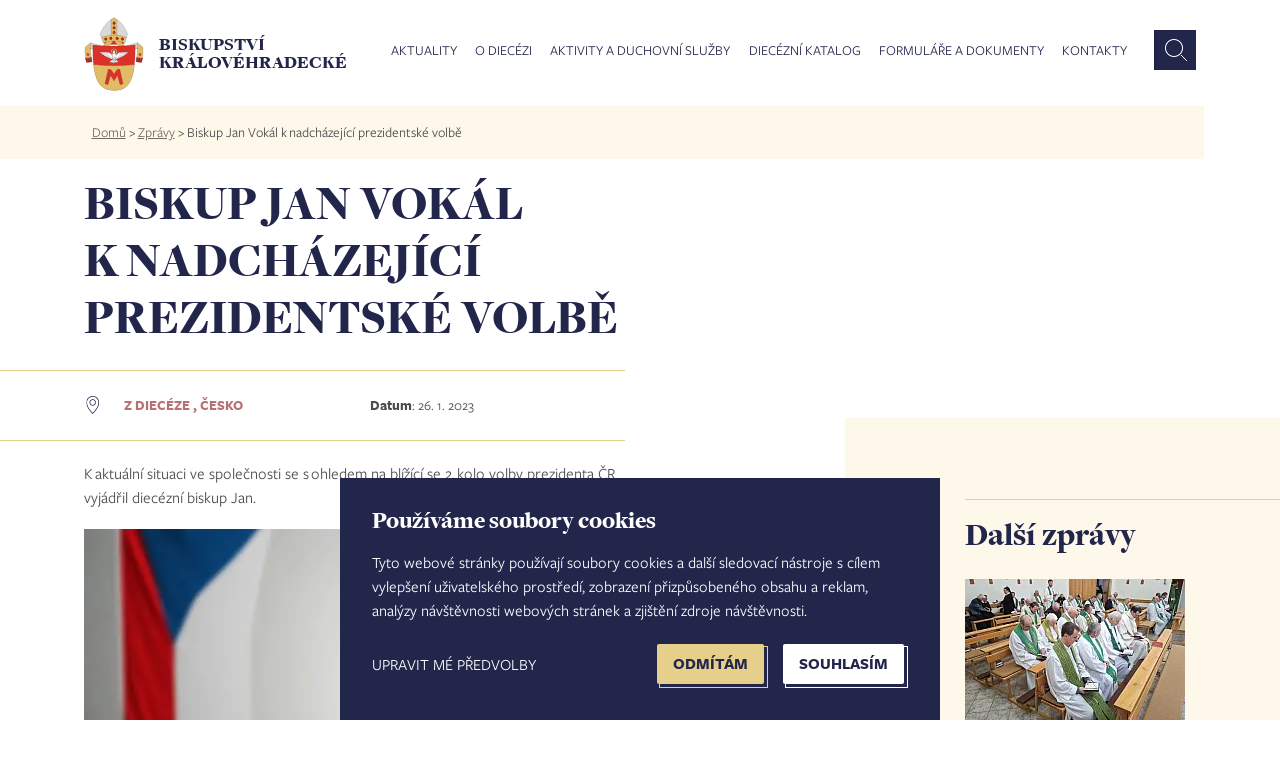

--- FILE ---
content_type: text/html; charset=UTF-8
request_url: https://www.bihk.cz/aktuality/zpravy/biskup-jan-vokal-k-nadchazejici-prezidentske-volbe-13216
body_size: 37515
content:
<!doctype html><html lang="cs" dir="ltr" prefix="og: https://ogp.me/ns#"><head><script type="text/plain" cookie-consent="tracking">(function(w,d,s,l,i){w[l]=w[l]||[];w[l].push({'gtm.start':new Date().getTime(),event:'gtm.js'});var f=d.getElementsByTagName(s)[0],j=d.createElement(s),dl=l!='dataLayer'?'&l='+l:'';j.async=true;j.src='https://www.googletagmanager.com/gtm.js?id='+i+dl;f.parentNode.insertBefore(j,f);})(window,document,'script','dataLayer','GTM-M7STS84');</script>
<script async src="https://www.googletagmanager.com/gtag/js?id=UA-1067429-1"></script><script type="text/plain" cookie-consent="tracking">
window.dataLayer = window.dataLayer || [];
function gtag(){dataLayer.push(arguments);}
gtag('js', new Date());
gtag('config', 'UA-1067429-1');
</script><meta charset="utf-8" /><meta name="description" content="K aktuální situaci ve společnosti se s ohledem na blížící se 2. kolo volby prezidenta ČR vyjádřil diecézní biskup Jan." /><link rel="canonical" href="https://www.bihk.cz/aktuality/zpravy/biskup-jan-vokal-k-nadchazejici-prezidentske-volbe-13216" /><meta property="og:description" content="K aktuální situaci ve společnosti se s ohledem na blížící se 2. kolo volby prezidenta ČR vyjádřil diecézní biskup Jan." /><meta property="og:title" content="Biskup Jan Vokál k nadcházející prezidentské volbě | Biskupství královéhradecké" /><meta property="og:image" content="https://www.bihk.cz/sites/default/files/tema/2023/01/v.jpg" /><meta property="og:url" content="https://www.bihk.cz/aktuality/zpravy/biskup-jan-vokal-k-nadchazejici-prezidentske-volbe-13216" /><meta name="MobileOptimized" content="width" /><meta name="HandheldFriendly" content="true" /><meta name="viewport" content="width=device-width, initial-scale=1, maximum-scale=1, user-scalable=no" /><link rel="icon" href="/themes/bihk/favicon.ico" type="image/vnd.microsoft.icon" /><title>Biskup Jan Vokál k nadcházející prezidentské volbě | Biskupství královéhradecké</title><meta http-equiv="X-UA-Compatible" content="IE=edge" /><link rel="stylesheet" media="all" href="/sites/default/files/css/css_hTLSLM5Ag6aySinWvQGJzIb-pxMrqTGPmm8qdFO9VWY.css" /><link rel="stylesheet" media="all" href="/sites/default/files/css/css_YFxEwObCL4zbleBqtIZCOnOO8WQB5Sc00lQWDU4DwzY.css" /><script type="text/javascript" src="//www.freeprivacypolicy.com/public/cookie-consent/4.0.0/cookie-consent.js" charset="UTF-8"></script><script type="text/javascript" charset="UTF-8">
document.addEventListener('DOMContentLoaded', function () {
cookieconsent.run({"notice_banner_type":"simple","consent_type":"express","palette":"light","language":"cs","page_load_consent_levels":["strictly-necessary"],"notice_banner_reject_button_hide":false,"preferences_center_close_button_hide":false,"page_refresh_confirmation_buttons":false,"website_name":"Biskupství královéhradecké","website_privacy_policy_url":"https://www.bihk.cz/gdpr"});
});
</script><noscript>Cookie Consent by <a href="https://www.freeprivacypolicy.com/" rel="nofollow noopener">Free Privacy Policy Generator website</a></noscript><link rel="alternate" type="application/rss+xml" title="Zprávy" href="https://www.bihk.cz/rss.xml" /></head><body class="path-node page-node-type-tema" id="node-"><noscript><iframe src="https://www.googletagmanager.com/ns.html?id=GTM-M7STS84" height="0" width="0" style="display:none;visibility:hidden"></iframe></noscript><a href="#main-content" class="visually-hidden focusable skip-link">Přejít k hlavnímu obsahu</a><div class="container-all"><div class="dialog-off-canvas-main-canvas" data-off-canvas-main-canvas> <header><div class="row row-main"><div class="main-1440-col col"></div><div class="main-1440-middle"><div class="container"><div class="row"><div class="col-xl-12 col-md-12 col-sm-12"><div class="row"><div class="col-xl-3 col-md-3 col-sm-3 col-8"><div id="logo"><a href="https://www.bihk.cz/"><img src="/themes/bihk/logo.svg" width="62" height="77" alt="" /><div>Biskupství královéhradecké</div></a></div></div><div class="col-xl-9 col-md-9 col-sm-9 col-4"><div class="region region-primary-menu"><div id="block-mainmenu" class="block block-superfish block-superfishmain"><ul id="superfish-main" class="menu sf-menu sf-main sf-horizontal sf-style-white"><li id="main-menu-link-content95d22cd9-5e12-4537-b2bc-9d4e33963def" class="sf-depth-1 menuparent"><a href="/aktuality" class="mAktuality no-link sf-depth-1 menuparent">Aktuality</a><ul class="sf-multicolumn"><li class="sf-multicolumn-wrapper "><ol><li id="main-views-viewviewszpravypage-zpravy" class="sf-depth-2 sf-no-children"><a href="/aktuality/zpravy" class="sf-depth-2">Zprávy</a></li><li id="main-views-viewviewskalendar-akcipage-akce" class="sf-depth-2 sf-no-children"><a href="/aktuality/kalendar-akci" class="sf-depth-2">Kalendář akcí</a></li><li id="main-views-viewviewsfotogaleriepage-fotogalerie" class="sf-depth-2 sf-no-children"><a href="/fotogalerie" class="sf-depth-2">Fotogalerie</a></li><li id="main-menu-link-contente02d960d-4489-4c74-a355-e07be5502ba5" class="sf-depth-2 sf-no-children"><a href="/aktuality/zpravy/jubilejni-mista-v-kralovehradecke-diecezi-15226" class="strong sf-depth-2">Jubilejní místa v diecézi</a></li><li id="main-menu-link-contenta8493d35-673f-416f-a323-4f2ff72346c1" class="sf-depth-2 sf-no-children"><a href="https://www.bihk.cz/synoda" class="strong sf-depth-2 sf-external">Synoda 2021-2024</a></li><li id="main-menu-link-contentcd2c1848-5250-4917-acf5-902bf7092063" class="sf-depth-2 sf-no-children"><a href="/biskupstvi/diecezni-biskup/ve-farnostech" class="strong sf-depth-2">Diecézní biskup ve farnostech</a></li><li id="main-views-viewviewsnabidka-pracovnich-mistpage-zpravy" class="sf-depth-2 sf-no-children"><a href="/aktuality/nabidka-pracovnich-mist" class="sf-depth-2">Nabídka pracovních míst</a></li><li id="main-menu-link-content0a8c375f-1175-4b8f-b232-7bce4c9f08c3" class="sf-depth-2 sf-no-children"><a href="/aktuality/prodej-pronajem-nemovitosti" class="sf-depth-2">Prodej a pronájem nemovitostí</a></li></ol></li></ul></li><li id="main-menu-link-content8e221b1e-86d2-40fb-b59f-e609f85f84d9" class="sf-depth-1 menuparent"><a href="/biskupstvi" class="no-link sf-depth-1 menuparent">O diecézi</a><ul class="sf-multicolumn"><li class="sf-multicolumn-wrapper "><ol><li id="main-menu-link-content943f0272-8f0a-42b1-af90-28915b2cb0b9" class="sf-depth-2 sf-multicolumn-column menuparent"><div class="sf-multicolumn-column"><a href="/biskupstvi" class="strong sf-depth-2 menuparent">Biskupství</a><ol><li id="main-views-viewviewsnasi-biskupovepage-1" class="sf-depth-3 sf-no-children"><a href="/biskupstvi/nasi-biskupove" class="sf-depth-3">Naši biskupové</a></li><li id="main-views-viewviewskancelare-biskupstvi-diecezni-kuriepage-1" class="sf-depth-3 sf-no-children"><a href="/biskupstvi/kancelare-biskupstvi" class="sf-depth-3">Kanceláře biskupství - diecézní kurie</a></li><li id="main-menu-link-content03c5b644-db71-4365-9372-12589e8d3e79" class="sf-depth-3 sf-no-children"><a href="/biskupstvi/tiskove-oddeleni" class="sf-depth-3">Tiskové oddělení</a></li><li id="main-menu-link-content891dc77d-c92f-48b9-a7c2-8e5af165ffe7" class="sf-depth-3 sf-no-children"><a href="/biskupstvi/historie" class="sf-depth-3">Stručná historie</a></li></ol></div></li><li id="main-menu-link-content36d3caca-992e-4a80-8d00-fdd2189e1950" class="sf-depth-2 sf-no-children"><a href="/dieceze/diecezni-katalog/vikariaty" class="strong sf-depth-2">Vikariáty a farnosti</a></li><li id="main-menu-link-contenta3d25c66-1d73-4f06-941e-89fec1b59165" class="sf-depth-2 sf-no-children"><a href="/biskupstvi/solidarita-v-diecezi" class="strong sf-depth-2">Solidarita v diecézi</a></li><li id="main-menu-link-content0d5c070b-df4b-4d70-b309-536973f90f7a" class="sf-depth-2 sf-no-children"><a href="/biskupstvi/diecezni-lesy-hradec-kralove" class="strong sf-depth-2">Diecézní lesy Hradec Králové</a></li></ol></li></ul></li><li id="main-menu-link-content38d447f3-9dab-429b-aeb0-f944ac6b5138" class="sf-depth-1 menuparent"><a href="/aktivity-duchovni-sluzby/pastorace" class="no-link sf-depth-1 menuparent">Aktivity a duchovní služby</a><ul class="sf-multicolumn"><li class="sf-multicolumn-wrapper "><ol><li id="main-menu-link-contenteae1a00b-9f1b-40ff-9c33-b01420973df2" class="sf-depth-2 sf-no-children"><a href="/aktivity-duchovni-sluzby/svatosti-zivotni-situace" class="sf-depth-2">Svátosti a životní situace</a></li><li id="main-views-viewviewspastoracepage-1" class="sf-depth-2 sf-multicolumn-column menuparent"><div class="sf-multicolumn-column"><a href="/aktivity-duchovni-sluzby/pastorace" class="sf-depth-2 menuparent">Pastorace</a><ol><li id="main-menu-link-content3a6cb983-bf02-48ab-a843-a8b00e7cab1e" class="sf-depth-3 sf-no-children"><a href="/mladez" class="sf-depth-3">Dětí</a></li><li id="main-menu-link-content8eb63fd3-2630-4f26-8aed-ec332bcfd2de" class="sf-depth-3 sf-no-children"><a href="/biskupstvi/diecezni-centrum-pro-mladez" class="sf-depth-3">Mládeže</a></li><li id="main-menu-link-contenta4430071-af18-45c2-be27-4caa35ce51e7" class="sf-depth-3 sf-no-children"><a href="/pastorace/salas" class="sf-depth-3">Vysokoškoláků</a></li><li id="main-menu-link-contentc12f377a-854e-4ecd-8908-266811f3d05e" class="sf-depth-3 sf-no-children"><a href="/biskupstvi/centrum-pro-rodinu" class="sf-depth-3">Rodin</a></li><li id="main-menu-link-content4c0f45b1-01e2-4719-b7d0-b335980a7b41" class="sf-depth-3 sf-no-children"><a href="/biskupstvi/diecezni-centrum-pro-seniory" title="Diecézní centrum pro seniory" class="sf-depth-3">Seniorů</a></li><li id="main-menu-link-content2ff3fbe0-b4a8-4abb-b07e-15d0ff382b97" class="sf-depth-3 sf-no-children"><a href="/pastorace/nemocnicni-kaplani" class="sf-depth-3">Nemocných</a></li><li id="main-menu-link-content46d244e8-c6ec-4369-b04f-aab63832862c" class="sf-depth-3 sf-no-children"><a href="/pastorace/v-armade-ve-vezeni" class="sf-depth-3">V armádě a ve vězení</a></li><li id="main-menu-link-content9829dbd9-208e-4221-93c3-c082fa514557" class="sf-depth-3 sf-no-children"><a href="/pastorace/trvali-jahni" class="sf-depth-3">Trvalí jáhni</a></li><li id="main-menu-link-content3c7aab98-390c-4c6b-8390-9495c8ec9bb6" class="sf-depth-3 sf-no-children"><a href="/pastorace/diecezni-pastoracni-plan" class="sf-depth-3">Diecézní pastorační plán</a></li></ol></div></li><li id="main-views-viewviewsvzdelani-mediapage-1" class="sf-depth-2 sf-multicolumn-column menuparent"><div class="sf-multicolumn-column"><a href="/aktivity-duchovni-sluzby/vzdelani-media" class="sf-depth-2 menuparent">Vzdělání a média</a><ol><li id="main-menu-link-content3f2e59a5-c97a-4bef-bf59-b1e879999705" class="sf-depth-3 sf-no-children"><a href="/biskupstvi/katecheticke-pedagogicke-centrum" class="sf-depth-3">Katecheze a výuka náboženství</a></li><li id="main-menu-link-content710e5ea1-def4-457c-8768-369c59a9fcdf" class="sf-depth-3 sf-no-children"><a href="https://www.bihk.cz/biskupstvi/generalni-vikar-biskupsti-vikari/vzdelavani" class="sf-depth-3 sf-external">Vzdělávání pro pastoraci</a></li><li id="main-menu-link-content7fb847cd-f48f-4e26-a6ad-4fab782fccf1" class="sf-depth-3 sf-no-children"><a href="/biskupstvi/diecezni-teologicky-institut" class="sf-depth-3">Diecézní teologický institut</a></li><li id="main-menu-link-contentee0588ea-279a-4368-90aa-b9d98cfbc8fb" class="sf-depth-3 sf-no-children"><a href="/biskupstvi/odbor-cirkevniho-skolstvi/cirkevni-skoly" class="sf-depth-3">Církevní školy</a></li><li id="main-menu-link-contentf36a64c7-601c-4670-84b3-c72042a11d1b" class="sf-depth-3 sf-no-children"><a href="/aktivity-duchovni-sluzby/vzdelani-media/adalbert" class="sf-depth-3">Diecézní měsíčník Adalbert</a></li><li id="main-menu-link-content3eb1033d-7f45-4655-8d5f-ffac377c9579" class="sf-depth-3 sf-no-children"><a href="/vzdelani-media/biskupska-knihovna" class="sf-depth-3">Biskupská knihovna</a></li><li id="main-menu-link-content2aef84fc-cc86-46cd-88b3-913ee10f034b" class="sf-depth-3 sf-no-children"><a href="/aktivity-duchovni-sluzby/vzdelani-media/radio-proglas-studio-hradec-kralove" class="sf-depth-3">Studio Hradec Králové - Proglas</a></li></ol></div></li><li id="main-menu-link-content24790650-8e9d-42bc-b0e1-7f894422a525" class="sf-depth-2 sf-no-children"><a href="https://www.bihk.cz/soud" class="mSoud sf-depth-2 sf-external">Diecézní církevní soud</a></li><li id="main-menu-link-contentb3598ce1-eec1-47d1-9f1e-d5eab2dcc386" class="sf-depth-2 sf-no-children"><a href="/evangelizace" class="strong sf-depth-2">Evangelizace</a></li><li id="main-menu-link-contentc5a23074-060e-45bf-b83a-b44cbed38491" class="sf-depth-2 sf-no-children"><a href="/aktivity-duchovni-sluzby/reholni-komunity" class="sf-depth-2">Řeholní komunity</a></li><li id="main-views-viewviewsdiakonie-charita-misiepage-1" class="sf-depth-2 sf-multicolumn-column menuparent"><div class="sf-multicolumn-column"><a href="/aktivity-duchovni-sluzby/diakonie-charita-misie" class="sf-depth-2 menuparent">Diakonie, charita a misie</a><ol><li id="main-menu-link-contentac8cb321-224a-4f19-a1cf-92121df4a1a4" class="sf-depth-3 sf-no-children"><a href="/diakonie-charita-misie/charita" class="sf-depth-3">Charita</a></li><li id="main-menu-link-content8a922552-328c-4ed6-b9a6-39107a8f8fa1" class="sf-depth-3 sf-no-children"><a href="/diakonie-charita-misie/papezska-misijni-dila" class="sf-depth-3">Papežská misijní díla</a></li></ol></div></li><li id="main-views-viewviewsspolupracujemepage-1" class="sf-depth-2 sf-multicolumn-column menuparent"><div class="sf-multicolumn-column"><a href="/aktivity-duchovni-sluzby/spolupracujeme" class="sf-depth-2 menuparent">Spolupracujeme</a><ol><li id="main-menu-link-content433d6d73-8952-4b29-8bd7-1d4166570cf7" class="sf-depth-3 sf-no-children"><a href="/aktivity-duchovni-sluzby/spolupracujeme/spolky-obcanska-sdruzeni" class="sf-depth-3">Spolky a občanská sdružení</a></li><li id="main-menu-link-contentdf520284-8048-41e4-b5ae-2646ab744cce" class="sf-depth-3 sf-no-children"><a href="/aktivity-duchovni-sluzby/spolupracujeme/lidove-misie" class="sf-depth-3">Lidové misie</a></li><li id="main-menu-link-content9abc15df-8f24-43cd-8c0d-29338f467393" class="sf-depth-3 sf-no-children"><a href="/aktivity-duchovni-sluzby/spolupracujeme/duchovne-rekreacni-centra" class="sf-depth-3">Duchovně - rekreační centra</a></li></ol></div></li></ol></li></ul></li><li id="main-menu-link-contentcf9e088d-10ad-42c5-9ae7-88af73e24e26" class="sf-depth-1 menuparent"><a href="/node/661" class="no-link sf-depth-1 menuparent">Diecézní katalog</a><ul class="sf-multicolumn"><li class="sf-multicolumn-wrapper "><ol><li id="main-menu-link-contentc25ed4b8-7b42-44a8-83c5-155364503329" class="sf-depth-2 sf-no-children"><a href="/dieceze/diecezni-katalog/vikariaty" class="sf-depth-2">Vikariáty</a></li><li id="main-views-viewviewskatalog-farnosti-searchpage-1" class="sf-depth-2 sf-no-children"><a href="/dieceze/diecezni-katalog/farnosti" class="sf-depth-2">Farnosti</a></li><li id="main-views-viewviewskatalog-osoby-searchpage-1" class="sf-depth-2 sf-no-children"><a href="/dieceze/diecezni-katalog/osoby" class="sf-depth-2">Osoby</a></li><li id="main-views-viewviewskatalog-obce-searchpage-1" class="sf-depth-2 sf-no-children"><a href="/dieceze/diecezni-katalog/obce" class="sf-depth-2">Obce</a></li><li id="main-views-viewviewskatalog-kostela-searchpage-1" class="sf-depth-2 sf-no-children"><a href="/dieceze/diecezni-katalog/kostely" class="sf-depth-2">Kostely</a></li><li id="main-menu-link-content40febef9-e835-4a96-885e-ed9232fa02a1" class="sf-depth-2 sf-no-children"><a href="https://bohosluzby.cirkev.cz/" target="_blank" class="sf-depth-2 sf-external">Bohoslužby</a></li><li id="main-views-viewviewskatalog-zesnuli-duchovnipage-1" class="sf-depth-2 sf-no-children"><a href="/dieceze/diecezni-katalog/zesnuli-duchovni-filter" class="sf-depth-2">Zesnulí duchovní</a></li></ol></li></ul></li><li id="main-views-viewviewsformulare-a-dokumentypage-1" class="sf-depth-1 sf-no-children"><a href="/ke-stazeni" class="sf-depth-1">Formuláře a dokumenty</a></li><li id="main-menu-link-content9ca5c724-51c7-411a-9f72-1207524b598d" class="sf-depth-1 sf-no-children"><a href="/kontakty" class="sf-depth-1">Kontakty</a></li></ul></div><div id="block-vyhledavanihlavicka" class="block block-block-content block-block-contenta0f8a5d9-adc8-42d2-985e-77b881f9bd8c"><div><form action="https://www.bihk.cz/vyhledavani" method="get" id="formSearchApi"><input id="inputSubmitSearchApi" type="text" name="search_api_fulltext" placeholder="Co hledáte?" /><button class="search" id="submitSearchApi"></button></form></div></div></div></div></div></div></div></div></div><div class="main-1440-col col"></div></div></header><nav><div class="row row-main"><div class="main-1440-col col breadcrumb"></div><div class="main-1440-middle"><div class="col-lg-12 breadcrumb"><div class="inner"><div class="region region-breadcrumb"><div id="block-bihk-breadcrumbs" class="block block-system block-system-breadcrumb-block"> <nav class="breadcrumb" role="navigation" aria-labelledby="system-breadcrumb"><h2 id="system-breadcrumb" class="visually-hidden">Drobečková navigace</h2><ul><li> <a href="/">Domů</a> ></li><li> <a href="/aktuality/zpravy">Zprávy</a> ></li><li> Biskup Jan Vokál k nadcházející prezidentské volbě</li></ul> </nav></div></div></div></div></div><div class="main-1440-col col"></div></div></nav><div class="row row-main"><div class="main-1440-col col"></div><div class="main-1440-middle"><div class="container"><div class="row"><div class="col-xl-12 col-md-12 col-sm-12"><div class="row"><div class="col-xl-8 detail"><div class="region region-page-title"><div id="block-pagetitle" class="block block-core block-page-title-block"><h1>Biskup Jan Vokál k nadcházející prezidentské volbě</h1></div></div></div></div></div></div></div></div><div class="main-1440-col col"></div></div><div class="region region-content"><div id="block-bihk-content" class="block block-system block-system-main-block"> <section role="article" class="node node--type-tema node--view-mode-full"><div class="row row-main"><div class="main-1440-col col"></div><div class="main-1440-middle"><div class="container"><div class="row"><div id="content" class="col-xl-6 col-md-12 col-sm-12"><hr class="outside" /><div id="zpravy-info" class="row"><div class="co col-xl-6 col-md-6 col-sm-12"><strong>Z diecéze	, Česko</strong></div><div class="col-xl-6 col-md-6 col-sm-12 datumZpravy"><strong>Datum</strong>: <time datetime="2023-01-26T12:00:00Z">26. 1. 2023</time></div></div><hr class="outside" /><div class="content-text"><p>K&nbsp;aktuální situaci ve společnosti se s&nbsp;ohledem na blížící se 2.&nbsp;kolo volby prezidenta ČR vyjádřil diecézní biskup Jan.</p><p><div> <picture> <!--[if IE 9]><video style="display: none;"><![endif]--> <source srcset="/sites/default/files/styles/pracoviste_desktop_1x/public/tema/2023/01/v.webp?itok=Bpzv9kVh 1x" media="(min-width: 1200px)" type="image/webp"/> <source srcset="/sites/default/files/styles/pracoviste_desktop_1x/public/tema/2023/01/v.webp?itok=Bpzv9kVh 1x" media="(min-width: 768px)" type="image/webp"/> <source srcset="/sites/default/files/styles/pracoviste_desktop_2x/public/tema/2023/01/v.webp?itok=QIM8QA3D 1x" media="(min-width: 576px)" type="image/webp"/> <source srcset="/sites/default/files/styles/pracoviste_mobile_1x/public/tema/2023/01/v.webp?itok=B6u8-1Cb 1x" media="(min-width: 375px)" type="image/webp"/> <source srcset="/sites/default/files/styles/pracoviste_mobile_1x/public/tema/2023/01/v.webp?itok=B6u8-1Cb 1x" media="(min-width: 320px)" type="image/webp"/> <source srcset="/sites/default/files/styles/pracoviste_desktop_1x/public/tema/2023/01/v.jpg?itok=Bpzv9kVh 1x" media="(min-width: 1200px)" type="image/jpeg"/> <source srcset="/sites/default/files/styles/pracoviste_desktop_1x/public/tema/2023/01/v.jpg?itok=Bpzv9kVh 1x" media="(min-width: 768px)" type="image/jpeg"/> <source srcset="/sites/default/files/styles/pracoviste_desktop_2x/public/tema/2023/01/v.jpg?itok=QIM8QA3D 1x" media="(min-width: 576px)" type="image/jpeg"/> <source srcset="/sites/default/files/styles/pracoviste_mobile_1x/public/tema/2023/01/v.jpg?itok=B6u8-1Cb 1x" media="(min-width: 375px)" type="image/jpeg"/> <source srcset="/sites/default/files/styles/pracoviste_mobile_1x/public/tema/2023/01/v.jpg?itok=B6u8-1Cb 1x" media="(min-width: 320px)" type="image/jpeg"/> <!--[if IE 9]></video><![endif]--> <img src="/sites/default/files/styles/medium/public/tema/2023/01/v.jpg?itok=IMVyk93D" alt="" /> <span /> </picture></div></p><div><p class="MsoNoSpacing">Bratři a&nbsp;sestry v&nbsp;Kristu,&nbsp;</p><p>&nbsp;&nbsp;&nbsp;&nbsp;&nbsp;&nbsp;&nbsp;&nbsp;&nbsp;&nbsp;&nbsp; v&nbsp;čase voleb, jejichž výsledek může po léta významně ovlivňovat atmosféru v&nbsp;naší společnosti, bych Vás chtěl vyzvat k&nbsp;odpovědnému a&nbsp;uvážlivému přístupu ke správě věcí veřejných, tedy k&nbsp;využití volebního práva a&nbsp;k volbě toho z&nbsp;kandidátů, o&nbsp;němž jste přesvědčeni, že má blíže k&nbsp;duchu Pravdy, pokoje a&nbsp;smíření. &nbsp;</p><p>&nbsp;&nbsp;&nbsp;&nbsp;&nbsp;&nbsp;&nbsp;&nbsp;&nbsp;&nbsp;&nbsp; Postavme se prosím naopak pokusům o&nbsp;pragmatické rozeštvávání společnosti, rodin a&nbsp;blízkých, postavme se lžím, manipulacím a&nbsp;šíření strachu. &nbsp;</p><p>&nbsp;&nbsp;&nbsp;&nbsp;&nbsp;&nbsp;&nbsp;&nbsp;&nbsp;&nbsp;&nbsp; V&nbsp;encyklice&nbsp;Frattelli tutti&nbsp;Svatý otec František varuje před užíváním strachu jako marketingové zbraně ze strany mocných.&nbsp;„Nejúčinnější způsob, jak ovládat druhé a&nbsp;postupovat dopředu bez ohledu na kohokoli, je rozsévat beznaděj, ustavičně zastrašovat, a&nbsp;to i&nbsp;pod rouškou obrany určitých hodnot,“&nbsp;píše.</p><p>&nbsp;&nbsp;&nbsp;&nbsp;&nbsp;&nbsp;&nbsp;&nbsp;&nbsp;&nbsp;&nbsp; Naším posláním je naopak šířit křesťanskou naději a&nbsp;lásku, ale i&nbsp;najít odvahu postavit se za Pravdu, spravedlnost, úctu k&nbsp;druhému. Jděme proto prosím volit s&nbsp;touto úvahou a&nbsp;svěřme své rozhodnutí našemu Pánu v&nbsp;modlitbě.&nbsp;</p><p>K&nbsp;tomu Vám ze srdce žehnám.</p><p>Váš biskup</p><p>&nbsp; &nbsp; &nbsp; &nbsp; &nbsp; &nbsp; &nbsp; &nbsp; &nbsp; &nbsp; &nbsp; &nbsp; &nbsp; &nbsp; &nbsp; &nbsp; &nbsp; &nbsp;+Jan Vokál</p></div><div class="zpravy-social"><ul class="js-pager__items pager" id="zpravy-button-border"><li class="zpravy-button-border-moved pager__item"><a href="https://www.facebook.com/sharer/sharer.php?u=https://www.bihk.cz/aktuality/zpravy/biskup-jan-vokal-k-nadchazejici-prezidentske-volbe-13216&t=" title="Sdílet na Facebooku" target="_blank">Sdílet na Facebooku</a></li></ul></div></div></div><div class="col-xl-2"></div><div class="col-xl-4 col-md-12 col-sm-12 toRight"><div id="marked_block" class="dalsi-akce"><div class="inner"><hr class="outside" /><div class="views-element-container block block-views block-views-blockdalsi-zpravy-dalsi-zpravy" id="block-views-block-dalsi-zpravy-dalsi-zpravy"><h2>Další zprávy</h2><div><div class="js-view-dom-id-60ed9e9ad9424b8b718304c2ecadbcbed175291d22280e465052aa5ff50f09ee"><div class="views-row"><div class="fotka"> <a href="/aktuality/zpravy/rekolekce-pro-kneze-jahny-16329"> <picture> <!--[if IE 9]><video style="display: none;"><![endif]--> <source srcset="/sites/default/files/styles/blok_zpravy_desktop_1200/public/zpravy/2026/01/016-_0.webp?itok=g_Js68Tw 1x" media="(min-width: 1200px)" type="image/webp"/> <source srcset="/sites/default/files/styles/blok_zpravy_desktop_768/public/zpravy/2026/01/016-_0.webp?itok=tzNSyZhG 1x" media="(min-width: 768px)" type="image/webp"/> <source srcset="/sites/default/files/styles/blok_zpravy_mediumsmall_1x/public/zpravy/2026/01/016-_0.webp?itok=gcw02xQJ 1x" media="(min-width: 576px)" type="image/webp"/> <source srcset="/sites/default/files/styles/blok_zpravy_mediumsmall_1x/public/zpravy/2026/01/016-_0.webp?itok=gcw02xQJ 1x" media="(min-width: 375px)" type="image/webp"/> <source srcset="/sites/default/files/styles/blok_zpravy_mobile_1x/public/zpravy/2026/01/016-_0.webp?itok=DRah1V_C 1x" media="(min-width: 320px)" type="image/webp"/> <source srcset="/sites/default/files/styles/blok_zpravy_desktop_1200/public/zpravy/2026/01/016-_0.jpg?itok=g_Js68Tw 1x" media="(min-width: 1200px)" type="image/jpeg"/> <source srcset="/sites/default/files/styles/blok_zpravy_desktop_768/public/zpravy/2026/01/016-_0.jpg?itok=tzNSyZhG 1x" media="(min-width: 768px)" type="image/jpeg"/> <source srcset="/sites/default/files/styles/blok_zpravy_mediumsmall_1x/public/zpravy/2026/01/016-_0.jpg?itok=gcw02xQJ 1x" media="(min-width: 576px)" type="image/jpeg"/> <source srcset="/sites/default/files/styles/blok_zpravy_mediumsmall_1x/public/zpravy/2026/01/016-_0.jpg?itok=gcw02xQJ 1x" media="(min-width: 375px)" type="image/jpeg"/> <source srcset="/sites/default/files/styles/blok_zpravy_mobile_1x/public/zpravy/2026/01/016-_0.jpg?itok=DRah1V_C 1x" media="(min-width: 320px)" type="image/jpeg"/> <!--[if IE 9]></video><![endif]--> <img src="/sites/default/files/styles/blok_zpravy_small_1x/public/zpravy/2026/01/016-_0.jpg?itok=Y1-Racmy" alt="" /> <span /> </picture></a></div><span class="typ-zpravy">Z diecéze</span><span class="datum"><time datetime="2026-01-14T12:00:00Z">14. 1. 2026</time></span><h2><a href="/aktuality/zpravy/rekolekce-pro-kneze-jahny-16329" hreflang="cs">Rekolekce pro kněze a jáhny</a></h2><div class="perex">Společně i&nbsp;s biskupy se všichni potkali v&nbsp;klášteře v&nbsp;Rokoli.</div></div><div class="views-row"><div class="fotka"> <a href="/aktuality/zpravy/dieceze-vstoupila-do-realizacni-faze-synodalniho-procesu-16322"> <picture> <!--[if IE 9]><video style="display: none;"><![endif]--> <source srcset="/sites/default/files/styles/blok_zpravy_desktop_1200/public/tema/2026/01/91f93bda-e514-47bd-a844-3236a9d75337.webp?itok=lCb5Ac8s 1x" media="(min-width: 1200px)" type="image/webp"/> <source srcset="/sites/default/files/styles/blok_zpravy_desktop_768/public/tema/2026/01/91f93bda-e514-47bd-a844-3236a9d75337.webp?itok=MM8Azx_o 1x" media="(min-width: 768px)" type="image/webp"/> <source srcset="/sites/default/files/styles/blok_zpravy_mediumsmall_1x/public/tema/2026/01/91f93bda-e514-47bd-a844-3236a9d75337.webp?itok=bwZyrZzY 1x" media="(min-width: 576px)" type="image/webp"/> <source srcset="/sites/default/files/styles/blok_zpravy_mediumsmall_1x/public/tema/2026/01/91f93bda-e514-47bd-a844-3236a9d75337.webp?itok=bwZyrZzY 1x" media="(min-width: 375px)" type="image/webp"/> <source srcset="/sites/default/files/styles/blok_zpravy_mobile_1x/public/tema/2026/01/91f93bda-e514-47bd-a844-3236a9d75337.webp?itok=j3fneuXV 1x" media="(min-width: 320px)" type="image/webp"/> <source srcset="/sites/default/files/styles/blok_zpravy_desktop_1200/public/tema/2026/01/91f93bda-e514-47bd-a844-3236a9d75337.jpg?itok=lCb5Ac8s 1x" media="(min-width: 1200px)" type="image/jpeg"/> <source srcset="/sites/default/files/styles/blok_zpravy_desktop_768/public/tema/2026/01/91f93bda-e514-47bd-a844-3236a9d75337.jpg?itok=MM8Azx_o 1x" media="(min-width: 768px)" type="image/jpeg"/> <source srcset="/sites/default/files/styles/blok_zpravy_mediumsmall_1x/public/tema/2026/01/91f93bda-e514-47bd-a844-3236a9d75337.jpg?itok=bwZyrZzY 1x" media="(min-width: 576px)" type="image/jpeg"/> <source srcset="/sites/default/files/styles/blok_zpravy_mediumsmall_1x/public/tema/2026/01/91f93bda-e514-47bd-a844-3236a9d75337.jpg?itok=bwZyrZzY 1x" media="(min-width: 375px)" type="image/jpeg"/> <source srcset="/sites/default/files/styles/blok_zpravy_mobile_1x/public/tema/2026/01/91f93bda-e514-47bd-a844-3236a9d75337.jpg?itok=j3fneuXV 1x" media="(min-width: 320px)" type="image/jpeg"/> <!--[if IE 9]></video><![endif]--> <img src="/sites/default/files/styles/blok_zpravy_small_1x/public/tema/2026/01/91f93bda-e514-47bd-a844-3236a9d75337.jpg?itok=x5Rp2_3d" alt="" /> <span /> </picture></a></div><span class="typ-zpravy">Z diecéze</span><span class="datum"><time datetime="2026-01-13T12:00:00Z">13. 1. 2026</time></span><h2><a href="/aktuality/zpravy/dieceze-vstoupila-do-realizacni-faze-synodalniho-procesu-16322" hreflang="cs">Diecéze vstoupila do realizační fáze synodálního procesu</a></h2><div class="perex">Synodální tým povede on-line setkání.</div></div><div class="views-row"><div class="fotka"> <a href="/aktuality/zpravy/apostolat-modlitby-prosinec-cloned-16324"> <picture> <!--[if IE 9]><video style="display: none;"><![endif]--> <source srcset="/sites/default/files/styles/blok_zpravy_desktop_1200/public/zpravy/2025/08/pexels-jiri-ikonomidis-164966727-24981460.webp?itok=tujv7aea 1x" media="(min-width: 1200px)" type="image/webp"/> <source srcset="/sites/default/files/styles/blok_zpravy_desktop_768/public/zpravy/2025/08/pexels-jiri-ikonomidis-164966727-24981460.webp?itok=r5nHVw1s 1x" media="(min-width: 768px)" type="image/webp"/> <source srcset="/sites/default/files/styles/blok_zpravy_mediumsmall_1x/public/zpravy/2025/08/pexels-jiri-ikonomidis-164966727-24981460.webp?itok=R-LiUSru 1x" media="(min-width: 576px)" type="image/webp"/> <source srcset="/sites/default/files/styles/blok_zpravy_mediumsmall_1x/public/zpravy/2025/08/pexels-jiri-ikonomidis-164966727-24981460.webp?itok=R-LiUSru 1x" media="(min-width: 375px)" type="image/webp"/> <source srcset="/sites/default/files/styles/blok_zpravy_mobile_1x/public/zpravy/2025/08/pexels-jiri-ikonomidis-164966727-24981460.webp?itok=LmIuTSxo 1x" media="(min-width: 320px)" type="image/webp"/> <source srcset="/sites/default/files/styles/blok_zpravy_desktop_1200/public/zpravy/2025/08/pexels-jiri-ikonomidis-164966727-24981460.jpg?itok=tujv7aea 1x" media="(min-width: 1200px)" type="image/jpeg"/> <source srcset="/sites/default/files/styles/blok_zpravy_desktop_768/public/zpravy/2025/08/pexels-jiri-ikonomidis-164966727-24981460.jpg?itok=r5nHVw1s 1x" media="(min-width: 768px)" type="image/jpeg"/> <source srcset="/sites/default/files/styles/blok_zpravy_mediumsmall_1x/public/zpravy/2025/08/pexels-jiri-ikonomidis-164966727-24981460.jpg?itok=R-LiUSru 1x" media="(min-width: 576px)" type="image/jpeg"/> <source srcset="/sites/default/files/styles/blok_zpravy_mediumsmall_1x/public/zpravy/2025/08/pexels-jiri-ikonomidis-164966727-24981460.jpg?itok=R-LiUSru 1x" media="(min-width: 375px)" type="image/jpeg"/> <source srcset="/sites/default/files/styles/blok_zpravy_mobile_1x/public/zpravy/2025/08/pexels-jiri-ikonomidis-164966727-24981460.jpg?itok=LmIuTSxo 1x" media="(min-width: 320px)" type="image/jpeg"/> <!--[if IE 9]></video><![endif]--> <img src="/sites/default/files/styles/blok_zpravy_small_1x/public/zpravy/2025/08/pexels-jiri-ikonomidis-164966727-24981460.jpg?itok=mMhG9kyl" alt="" /> <span /> </picture></a></div><span class="typ-zpravy">Z Vatikánu, Apoštolát modlitby</span><span class="datum"><time datetime="2026-01-13T12:00:00Z">13. 1. 2026</time></span><h2><a href="/aktuality/zpravy/apostolat-modlitby-prosinec-cloned-16324" hreflang="cs">Apoštolát modlitby - leden</a></h2><div class="perex">Přidejte se svými modlitbami ke Světovému apoštolátu modliteb.</div></div> <footer> <a href="/aktuality/zpravy">Zobrazit další zprávy</a> </footer></div></div></div></div></div></div></div></div></div><div class="main-1440-col col"></div></div></section></div></div><footer><div class="row row-main"><div class="main-1440-col col"></div><div class="main-1440-middle"><div class="container"><div class="row"><div class="col-xl-3 col-md-3 col-6"><div class="region region-bottom-first"><div id="block-menuaktuality" class="block block-block-content block-block-content3ef1a544-e4f7-4dd0-a5a9-6c0958a04d5b"><h3>Aktuality</h3><div><ul><li><a href="/zpravy">Zprávy</a></li><li><a href="/aktuality/kalendar-akci">Kalendář akcí</a></li><li><a href="/fotogalerie">Fotogalerie</a></li><li><a href="https://www.bihk.cz/aktuality/zpravy/jubilejni-mista-v-kralovehradecke-diecezi-15226">Jubilejní místa v diecézi</a></li><li><a href="/synoda">Synoda 2021-2024</a></li><li><a href="/biskupstvi/diecezni-biskup/ve-farnostech">Diecézní biskup ve farnostech</a></li><li><a href="/aktuality/nabidka-pracovnich-mist">Nabídka pracovních míst</a></li></ul></div></div></div></div><div class="col-xl-3 col-md-3 col-6"><div class="region region-bottom-second"><div id="block-odiecezi" class="block block-block-content block-block-content898ad18c-b30a-4767-bf32-75dd6d4d46b2"><h3>O diecézi</h3><div><ul><li><a href="/biskupstvi">Biskupství</a></li><li><a href="/dieceze/diecezni-katalog">Vikariáty a farnosti</a></li><li><a href="/biskupstvi/solidarita-v-diecezi">Solidarita v diecézi</a></li><li><a href="/biskupstvi/diecezni-lesy-hradec-kralove">Diecézní lesy Hradec Králové</a></li></ul></div></div></div></div><div class="col-xl-3 col-md-3 col-6"><div class="region region-bottom-third"><div id="block-aktivityaduchovnisluzby" class="block block-block-content block-block-content508f4d7f-8111-4f76-b3f8-5e2f7f53d050"><h3>Aktivity a duchovní služby</h3><div><ul><li><a href="/aktivity-duchovni-sluzby/svatosti-zivotni-situace">Svátosti a životní situace</a></li><li><a href="/aktivity-duchovni-sluzby/pastorace">Pastorace</a></li><li><a href="/evangelizace">Evangelizace</a></li><li><a href="/aktivity-duchovni-sluzby/diakonie-charita-misie">Diakonie, charita a misie</a></li><li><a href="/aktivity-duchovni-sluzby/vzdelani-media">Vzdělávání a média</a></li><li><a href="/aktivity-duchovni-sluzby/spolupracujeme">Spolupracujeme</a></li><li><a href="/aktivity-duchovni-sluzby/reholni-komunity">Řeholní komunity</a></li></ul></div></div></div></div><div class="col-xl-3 col-md-3 col-6"><div class="region region-bottom-forth"><div id="block-dieceznikatalog" class="block block-block-content block-block-contentb2e114df-5703-4572-9e81-ef0ed404ae2b"><h3>Diecézní katalog</h3><div><ul><li><a href="/dieceze/diecezni-katalog/vikariaty">Vikariáty</a></li><li><a href="/dieceze/diecezni-katalog/farnosti">Farnosti</a></li><li><a href="/dieceze/diecezni-katalog/osoby">Osoby</a></li><li><a href="/dieceze/diecezni-katalog/obce">Obce</a></li><li><a href="/dieceze/diecezni-katalog/kostely">Kostely</a></li><li><a href="https://bohosluzby.cirkev.cz/">Bohoslužby</a></li><li><a href="/dieceze/diecezni-katalog/zesnuli-duchovni">Zesnulí duchovní</a></li></ul></div></div></div></div></div></div></div><div class="main-1440-col col"></div></div></footer><footer class="last"><div class="row row-main"><div class="main-1440-col col"></div><div class="main-1440-middle"><div class="container"><div class="row align-items-end"><div class="col-xl-6 col-md-12 col-sm-12"><div class="region region-footer-first"><div id="block-kontakt" class="block block-block-content block-block-content47a4b5d1-90f1-46c9-89c5-16b268fb6f51"><h2>Kontakt</h2><div><h4><strong>Biskupství královéhradecké</strong></h4><p>Velké náměstí 35/44<br />500 03&nbsp;Hradec Králové<br />tel.: +420 495 063 611</p><p>IČO: 00 44 51 34<br />DIČ: CZ 00 44 51 34<br />Číslo účtu: 1006010044/5500</p></div></div></div></div><div class="col-xl-6 col-md-12 col-sm-12 text-right"><div class="region region-footer-menu"><nav role="navigation" aria-labelledby="block-bihk-footer-menu" id="block-bihk-footer"><h2 class="visually-hidden" id="block-bihk-footer-menu">Footer menu</h2><ul class="menu"><li class="menu-item"> <a href="/biskupstvi/tiskove-oddeleni" title="Tiskový mluvčí" data-drupal-link-system-path="node/687">Tiskový mluvčí</a></li><li class="menu-item"> <a href="https://dihk.cz" title="Přihlášení do intranetu biskupství">Intranet</a></li><li class="menu-item"> <a href="/mapa-stranek" title="Mapa stránek" data-drupal-link-system-path="node/10514">Mapa stránek</a></li><li class="menu-item"> <a href="/gdpr" title="GDPR" data-drupal-link-system-path="node/3803">GDPR</a></li><li class="menu-item"> <a href="/vyhledavani" title="Vyhledávání dle typu obsahu" data-drupal-link-system-path="vyhledavani">Vyhledávání</a></li><li class="menu-item"> <a href="" class="no-link" id="open_preferences_center">Nastavení COOKIES</a></li><li class="menu-item"> <a href="/user/login" data-drupal-link-system-path="user/login">Administrace</a></li></ul> </nav></div></div></div></div></div><div class="main-1440-col col"></div></div></footer></div></div><script type="application/json" data-drupal-selector="drupal-settings-json">{"path":{"baseUrl":"\/","scriptPath":null,"pathPrefix":"","currentPath":"node\/13216","currentPathIsAdmin":false,"isFront":false,"currentLanguage":"cs"},"pluralDelimiter":"\u0003","suppressDeprecationErrors":true,"ajaxPageState":{"libraries":"bihk\/bootstrap,bihk\/global-components,bihk\/smartmenus,core\/picturefill,superfish\/superfish,superfish\/superfish_hoverintent,superfish\/superfish_smallscreen,superfish\/superfish_style_white,superfish\/superfish_supersubs,superfish\/superfish_supposition,system\/base,views\/views.module","theme":"bihk","theme_token":null},"ajaxTrustedUrl":[],"superfish":{"superfish-main":{"id":"superfish-main","sf":{"delay":1600,"animation":{"opacity":"show","height":"show"},"speed":"fast","autoArrows":false,"dropShadows":false},"plugins":{"smallscreen":{"mode":"window_width","breakpoint":900,"expandText":"Rozbalit","collapseText":"Sbalit","title":"Menu"},"supposition":true,"supersubs":true}}},"user":{"uid":0,"permissionsHash":"9bd68f6a98847cec8053a862d4de4577018c6d5fed3e9af7678b50bb152c4447"}}</script><script src="/sites/default/files/js/js_SnkNt_HyS4GyotFXiQ7l-U3HbhO0_wWWz6gY97VHQgw.js"></script></body></html>